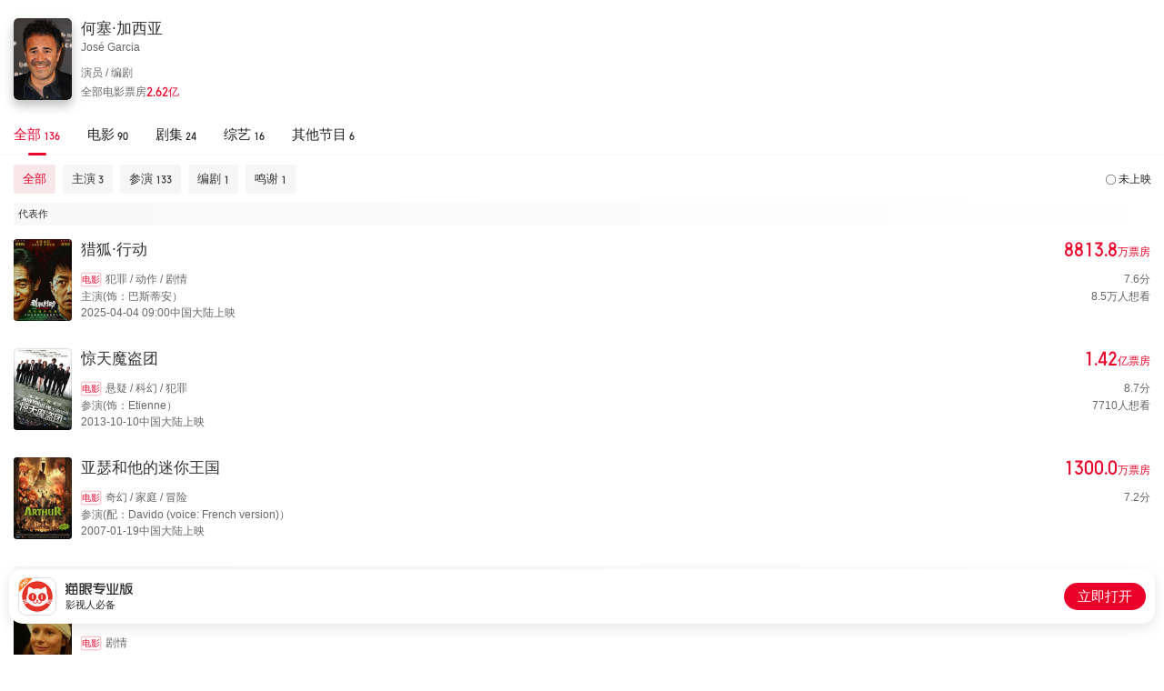

--- FILE ---
content_type: text/html; charset=utf-8
request_url: https://piaofang.maoyan.com/i/celebrity/wrapper?id=28719&wrapperId=-1
body_size: 8267
content:
<!DOCTYPE html><html data-reactroot=""><head><title>个人作品</title><meta name="csrf" content="980d79a15553010a8948331a0109b24afaea0129"/><meta name="deviceId" content="8fa4323a-68db-4341-84fd-49ce8af45843"/><meta name="referrer" content="default"/><link rel="dns-prefetch" href="//ms0.meituan.net"/><link rel="dns-prefetch" href="//obj.pipi.cn"/><link rel="dns-prefetch" href="//s0.meituan.net"/><link rel="dns-prefetch" href="//p0.meituan.net"/><link rel="dns-prefetch" href="//p1.meituan.net"/><meta name="lx:category" content="moviepro"/><meta name="lx:appnm" content="moviepro_i"/><meta name="lx:cid"/><link rel="dns-prefetch" href="//lx1.meituan.net"/><link rel="dns-prefetch" href="//lx2.meituan.net"/><link rel="dns-prefetch" href="//plx.meituan.com"/><meta charSet="utf-8"/><meta name="keywords" content="猫眼票房分析,猫眼电影,电影票房,实时票房,日票房,预售票房,影片票房趋势,受众画像,实时排片,预售排片,上座率,历史票房"/><meta name="description" content="猫眼票房分析，提供准确的每日电影实时票房、排片、上座率查询，为电影从业者提供及时、专业的数据分析服务"/><meta http-equiv="cleartype" content="yes"/><meta http-equiv="X-UA-Compatible" content="IE=edge"/><meta http-equiv="Cache-Control" content="no-cache"/><meta http-equiv="Pragma" content="no-cache"/><meta http-equiv="cache-control" content="no-store"/><meta name="format-detection" content="telephone=no"/><meta name="renderer" content="webkit"/><link rel="icon" type="image/x-icon" href="//obj.pipi.cn/festatic/piaofang/moviepro/favicon.ico"/><meta name="mobile-web-app-capable" content="yes"/><meta name="apple-mobile-web-app-capable" content="yes"/><meta name="apple-mobile-web-app-status-bar-style" content="black"/><meta name="viewport" content="width=device-width, height=device-height, initial-scale=1, maximum-scale=1, user-scalable=no, viewport-fit=cover"/><meta name="theme-color" content="#F1303D"/><script>"use strict";!function(u,d){var t="owl",e="_Owl_",n="Owl",r="start",c="error",p="on"+c,f=u[p],h="addEventListener",l="attachEvent",v="isReady",b="dataSet";u[t]=u[t]||function(){try{u[t].q=u[t].q||[];var e=[].slice.call(arguments);e[0]===r?u[n]&&u[n][r]?u[n][r](e[1]):u[t].q.unshift(e):u[t].q.push(e)}catch(e){}},u[e]=u[e]||{preTasks:[],pageData:[],use:function(e,t){this[v]?u[n][e](t):this.preTasks.push({api:e,data:[t]})},run:function(t){if(!(t=this).runned){t.runned=!0,t[b]=[],u[p]=function(){t[v]||t[b].push({type:"jsError",data:arguments}),f&&f.apply(u,arguments)},u[h]&&u[h]("unhandledrejection",function(e){t[v]||t[b].push({type:"jsError",data:[e]})});var e=function(e){!t[v]&&e&&t[b].push({type:"resError",data:[e]})};u[h]?u[h](c,e,!0):u[l]&&u[l](p,e);var n="MutationObserver",r=u[n]||u["WebKit"+n]||u["Moz"+n],a=u.performance||u.WebKitPerformance,s="disableMutaObserver";if(r&&a&&a.now)try{var i=-1,o=u.navigator.userAgent;-1<o.indexOf("compatible")&&-1<o.indexOf("MSIE")?(new RegExp("MSIE (\d+\.\d+);").test(o),i=parseFloat(RegExp.$1)):-1<o.indexOf("Trident")&&-1<o.indexOf("rv:11.0")&&(i=11),-1!==i&&i<=11?t[s]=!0:(t.observer=new r(function(e){t.pageData.push({mutations:e,startTime:a.now()})})).observe(d,{childList:!0,subtree:!0})}catch(e){}else t[s]=!0}}},u[e].runned||u[e].run()}(window,document);</script><link rel="stylesheet" href="https://s0.pipi.cn/festatic/moviepro/css/celebrityOpusIndex_b9ca3cae.css"/><script>window._KNB_IGNORE_WECHAT=true</script></head><body><div id="app"></div><script>window._KNB_IGNORE_WECHAT=true; window.useKNB=true;</script><script src="//s0.meituan.net/bs/knb/v1.7.1/knb.js"></script><script crossorigin="anonymous" src="//www.dpfile.com/app/owl/static/owl_1.10.1.js"></script><script>window.owl(
              'start',
              {
                 
                 project: 'com.sankuai.movie.fe.ipro',
                 webVersion: '',
                 ajax: {
                   invalid: false,
                   autoBusinessCode: true,
                 },
                 autoCatch: {
                   console: true,
                 },
                 resourceReg: /(.51ping|.dianping|.dpfile|.meituan|.sankuai|.kuxun|.maoyan|.neixin|.mobike|.dper.com|.pipi.cn)/,
                 resource: {
                   enableStatusCheck: true,
                 },
                 error: {
                   formatUnhandledRejection: true,
                   combo: true,
                 },
                 enableLogTrace: true,
            });</script><script src="//s0.pipi.cn/mediaplus/basic_tools_js/0.0.67_tool.js"></script><script type="text/javascript">
          window.MyH5Guard && MyH5Guard.start({ 
            reportToRaptor: true,
            xhrHook: true,
            fetchHook: true,
          });
          </script><script src="https://s0.pipi.cn/mediaplus/basic_tools_js/WuKong_1.0.1.min.js"></script><script type="text/javascript">
          WuKong && WuKong.start({
            env: "prod"
          });
          </script><script src="//lx.meituan.net/lx.js" type="text/javascript" charSet="utf-8" async="" defer=""></script><script type="text/javascript">!(function (win, doc, ns) {
        var cacheFunName = '_MeiTuanALogObject';
        win[cacheFunName] = ns;
        if (!win[ns]) {
          var _LX = function () {
            _LX.q.push(arguments);
            return _LX;
          };
          _LX.q = _LX.q || [];
          _LX.l = +new Date();
          win[ns] = _LX;
        }
      })(window, document, 'LXAnalytics');</script><script src="https://res.wx.qq.com/open/js/jweixin-1.6.0.js"></script><script crossorigin="true" src="https://obj.pipi.cn/festatic/moviepro/react.production.min.js"></script><script crossorigin="true" src="https://obj.pipi.cn/festatic/moviepro/react-dom.production.min.js"></script><script src="https://s0.pipi.cn/festatic/moviepro/js/celebrityOpusIndex_9ba3a131.js"></script><script>
        ;(function(){
          var props = {"data":{"ua":{"isPro":false,"isAnd":false,"isIos":false,"isHarmony":false,"os":"unknown","isAndPro":false,"isIosPro":false,"isHarmonyPro":false,"isWeChat":false,"isMiniprogram":false,"isMobile":false,"isMaoYan":false,"isTuanApp":false,"isSamSung":false,"isDianping":false,"isQQ":false,"isBaiduSmart":false,"isToutiao":false,"isDouyin":false,"isWeibo":false,"isGewara":false,"isUC":false,"isQQBrowser":false,"isSamsung":false,"isHuawei":false,"isOppo":false,"isXiaomi":false,"isVivo":false,"isZhongzhi":false,"appnm":"moviepro_i"},"pageData":{"celebrityBriefLevel":false,"celebrityHeadImage":"https:\u002F\u002Fp0.pipi.cn\u002Fbasicdata\u002F25bfd6d753706d339e7df50b650f8f3481fe6.jpg?imageMogr2\u002Fthumbnail\u002F2500x2500%3E","hasDubbingMovie":true,"hasMore":true,"nameCN":"何塞·加西亚","nameEN":"José Garcia","position":["演员","编剧"],"totalBox":26264924475,"totalBoxDesc":"2.62","totalBoxUnit":"亿","typicalWorkList":[{"box":8813801264,"boxDesc":"8813.8","boxUnit":"万","dayCrown":0,"fromCaptions":false,"hotWork":false,"jumperUrl":"maoyanpro:\u002F\u002Fwww.meituan.com\u002FmovieDetail?movieId=1199124","maoyanId":1199124,"pubStatus":1,"pubTime":1743728400000,"pubTimeDesc":"2025-04-04 09:00中国大陆上映","roleTypeDesc":"主演（饰：巴斯蒂安）","score":7.6,"scoreDesc":"7.6分","wishNum":84992,"wishNumDesc":"8.5","wishNumUnit":"万","workCategoryDesc":"犯罪,动作,剧情","workImgUrl":"https:\u002F\u002Fp0.pipi.cn\u002Fmediaplus\u002Fbigdata_mmdb_mmdbtask\u002F0fa3344e801e328b07d818cf2c43584ee91cd.jpg?imageMogr2\u002Fthumbnail\u002F2500x2500%3E","workName":"猎狐·行动","workType":0,"workTypeDesc":"电影","year":2025},{"box":14275288378,"boxDesc":"1.42","boxUnit":"亿","dayCrown":0,"fromCaptions":false,"hotWork":false,"jumperUrl":"maoyanpro:\u002F\u002Fwww.meituan.com\u002FmovieDetail?movieId=78210","maoyanId":78210,"pubStatus":1,"pubTime":1381334400000,"pubTimeDesc":"2013-10-10中国大陆上映","roleTypeDesc":"参演（饰：Etienne）","score":8.7,"scoreDesc":"8.7分","wishNum":7710,"wishNumDesc":"7710","wishNumUnit":"","workCategoryDesc":"悬疑,科幻,犯罪","workImgUrl":"https:\u002F\u002Fp0.pipi.cn\u002Fmmdb\u002Fd2dad592b125bfc9fdd7c3d2a823707377301.webp?imageMogr2\u002Fthumbnail\u002F2500x2500%3E","workName":"惊天魔盗团","workType":0,"workTypeDesc":"电影","year":2013},{"box":1300000000,"boxDesc":"1300.0","boxUnit":"万","dayCrown":0,"fromCaptions":false,"hotWork":false,"jumperUrl":"maoyanpro:\u002F\u002Fwww.meituan.com\u002FmovieDetail?movieId=559","maoyanId":559,"pubStatus":1,"pubTime":1169136000000,"pubTimeDesc":"2007-01-19中国大陆上映","roleTypeDesc":"参演（配：Davido (voice: French version)）","score":7.2,"scoreDesc":"7.2分","wishNum":25,"workCategoryDesc":"奇幻,家庭,冒险","workImgUrl":"https:\u002F\u002Fp0.pipi.cn\u002Fbasicdata\u002F54ecde2f06dbe1ecd839ddb02c830b80f0bd5.jpg?imageMogr2\u002Fthumbnail\u002F2500x2500%3E","workName":"亚瑟和他的迷你王国","workType":0,"workTypeDesc":"电影","year":2007}],"workList":[{"box":0,"dayCrown":0,"fromCaptions":false,"hotWork":false,"jumperUrl":"maoyanpro:\u002F\u002Fwww.meituan.com\u002FmovieDetail?movieId=1605997","maoyanId":1605997,"pubStatus":0,"pubTime":1773763200000,"pubTimeDesc":"2026-03-18法国上映","roleTypeDesc":"参演","score":0,"wishNum":0,"workCategoryDesc":"剧情","workImgUrl":"https:\u002F\u002Fp0.pipi.cn\u002Fmediaplus\u002Fbigdata_crawler_media\u002F0fa3346eb78ea41fae6b1bf4c2ca0b58aa234.jpg?imageMogr2\u002Fthumbnail\u002F2500x2500%3E","workName":"身不由己的伊莉丝","workType":0,"workTypeDesc":"电影","year":2026},{"box":8813801264,"boxDesc":"8813.8","boxUnit":"万","dayCrown":0,"fromCaptions":false,"hotWork":false,"jumperUrl":"maoyanpro:\u002F\u002Fwww.meituan.com\u002FmovieDetail?movieId=1199124","maoyanId":1199124,"pubStatus":1,"pubTime":1743728400000,"pubTimeDesc":"2025-04-04 09:00中国大陆上映","roleTypeDesc":"主演（饰：巴斯蒂安）","score":7.6,"scoreDesc":"7.6分","wishNum":84992,"wishNumDesc":"8.5","wishNumUnit":"万","workCategoryDesc":"犯罪,动作,剧情","workImgUrl":"https:\u002F\u002Fp0.pipi.cn\u002Fmediaplus\u002Fbigdata_mmdb_mmdbtask\u002F0fa3344e801e328b07d818cf2c43584ee91cd.jpg?imageMogr2\u002Fthumbnail\u002F2500x2500%3E","workName":"猎狐·行动","workType":0,"workTypeDesc":"电影","year":2025},{"box":0,"dayCrown":0,"fromCaptions":false,"hotWork":false,"jumperUrl":"maoyanpro:\u002F\u002Fwww.meituan.com\u002FmovieDetail?movieId=1546762","maoyanId":1546762,"pubStatus":0,"pubTime":1735056000000,"pubTimeDesc":"2024-12-25法国上映","roleTypeDesc":"参演","score":0,"wishNum":1,"workCategoryDesc":"喜剧","workImgUrl":"https:\u002F\u002Fp0.pipi.cn\u002Fmediaplus\u002Fbigdata_mmdb_mmdbtask\u002F0fa33452e32e3225cb82bfb9e42a476293466.png?imageMogr2\u002Fthumbnail\u002F2500x2500%3E","workName":"Joli joli","workType":0,"workTypeDesc":"电影","year":2024},{"box":0,"dayCrown":0,"fromCaptions":false,"hotWork":false,"jumperUrl":"maoyanpro:\u002F\u002Fwww.meituan.com\u002FmovieDetail?movieId=1534916","maoyanId":1534916,"pubStatus":0,"pubTime":1732032000000,"pubTimeDesc":"2024-11-20法国上映","roleTypeDesc":"参演","score":0,"wishNum":0,"workCategoryDesc":"剧情,喜剧","workImgUrl":"https:\u002F\u002Fp0.pipi.cn\u002Fbasicdata\u002F54ecde5106d7e18077ecd8e53e2922ea0edc0.jpg?imageMogr2\u002Fthumbnail\u002F2500x2500%3E","workName":"有派头","workType":0,"workTypeDesc":"电影","year":2024},{"box":0,"dayCrown":0,"fromCaptions":false,"hotWork":false,"jumperUrl":"maoyanpro:\u002F\u002Fwww.meituan.com\u002FmovieDetail?movieId=1535178","maoyanId":1535178,"pubStatus":0,"pubTime":1730822400000,"pubTimeDesc":"2024-11-06法国上映","roleTypeDesc":"参演","score":0,"wishNum":0,"workCategoryDesc":"喜剧,爱情","workImgUrl":"https:\u002F\u002Fp0.pipi.cn\u002Fbasicdata\u002F54ecde5151b51b06d6ddd247c4266b5757820.jpg?imageMogr2\u002Fthumbnail\u002F2500x2500%3E","workName":"À toute allure","workType":0,"workTypeDesc":"电影","year":2024},{"box":0,"dayCrown":0,"fromCaptions":false,"hotWork":false,"jumperUrl":"maoyanpro:\u002F\u002Fwww.meituan.com\u002FmovieDetail?movieId=1454183","maoyanId":1454183,"pubStatus":0,"pubTime":1716307200000,"pubTimeDesc":"2024-05-22戛纳电影节上映","roleTypeDesc":"参演","score":0,"wishNum":2,"workCategoryDesc":"动画","workImgUrl":"https:\u002F\u002Fp0.pipi.cn\u002Fbasicdata\u002F54ecde2f06dbe18077339e370a7330fe44544.jpg?imageMogr2\u002Fthumbnail\u002F2500x2500%3E","workName":"神秘森林中的安吉洛","workType":0,"workTypeDesc":"电影","year":2024},{"box":0,"dayCrown":0,"fromCaptions":false,"hotWork":false,"jumperUrl":"maoyanpro:\u002F\u002Fwww.meituan.com\u002FmovieDetail?movieId=1515215","maoyanId":1515215,"pubStatus":0,"pubTime":1712678400000,"pubTimeDesc":"2024-04-10法国上映","roleTypeDesc":"参演","score":0,"wishNum":0,"workCategoryDesc":"喜剧","workImgUrl":"https:\u002F\u002Fp0.pipi.cn\u002Fbasicdata\u002F54ecde2f06dbe1be12ecd85821d7d50a6d571.jpg?imageMogr2\u002Fthumbnail\u002F2500x2500%3E","workName":"见见勒罗伊夫妇","workType":0,"workTypeDesc":"电影","year":2024},{"box":0,"dayCrown":0,"fromCaptions":false,"hotWork":false,"jumperUrl":"maoyanpro:\u002F\u002Fwww.meituan.com\u002FmovieDetail?movieId=1492426","maoyanId":1492426,"pubStatus":0,"pubTime":1698163200000,"pubTimeDesc":"2023-10-25法国上映","roleTypeDesc":"参演","score":0,"wishNum":20,"workCategoryDesc":"喜剧","workImgUrl":"https:\u002F\u002Fp0.pipi.cn\u002Fmmdb\u002Ffb73869251b923b5357df5c138a2342a9eaee.jpg?imageMogr2\u002Fthumbnail\u002F2500x2500%3E","workName":"三日玩命作","workType":0,"workTypeDesc":"电影","year":2023},{"box":0,"dayCrown":0,"fromCaptions":false,"hotWork":false,"jumperUrl":"maoyanpro:\u002F\u002Fwww.meituan.com\u002FmovieDetail?movieId=1506640","maoyanId":1506640,"pubStatus":0,"pubTime":1689264000000,"pubTimeDesc":"2023-07-14西班牙上映","roleTypeDesc":"参演","score":6.9,"scoreDesc":"6.9分","wishNum":0,"workCategoryDesc":"剧情,喜剧,爱情","workImgUrl":"https:\u002F\u002Fp0.pipi.cn\u002Fbasicdata\u002F54ecde9251bbe171f72c955a8e33597995779.jpg?imageMogr2\u002Fthumbnail\u002F2500x2500%3E","workName":"等待达利","workType":0,"workTypeDesc":"电影","year":2023},{"box":0,"dayCrown":0,"fromCaptions":false,"hotWork":false,"jumperUrl":"maoyanpro:\u002F\u002Fwww.meituan.com\u002FmovieDetail?movieId=1331228","maoyanId":1331228,"pubStatus":0,"pubTime":1675180800000,"pubTimeDesc":"2023-02-01法国上映","roleTypeDesc":"参演（饰：Biopix）","score":5,"scoreDesc":"5.0分","wishNum":60,"wishNumDesc":"60","wishNumUnit":"","workCategoryDesc":"喜剧,家庭,冒险","workImgUrl":"https:\u002F\u002Fp0.pipi.cn\u002Fmmdb\u002F25bfd62f3387e102ff9ab47f1195f48b50007.jpg?imageMogr2\u002Fthumbnail\u002F2500x2500%3E","workName":"高卢英雄：中国大战罗马帝国","workType":0,"workTypeDesc":"电影","year":2023},{"box":0,"dayCrown":0,"fromCaptions":false,"hotWork":false,"jumperUrl":"maoyanpro:\u002F\u002Fwww.meituan.com\u002FmovieDetail?movieId=1454164","maoyanId":1454164,"pubStatus":0,"pubTime":1663084800000,"pubTimeDesc":"2022-09-14法国上映","roleTypeDesc":"参演","score":0,"wishNum":0,"workCategoryDesc":"喜剧,犯罪","workImgUrl":"https:\u002F\u002Fp0.pipi.cn\u002Fmmdb\u002F25bfd6dd0fa9233ba35bf153bf455ab4abf9e.png?imageMogr2\u002Fthumbnail\u002F2500x2500%3E","workName":"Canailles","workType":0,"workTypeDesc":"电影","year":2022},{"box":0,"dayCrown":0,"fromCaptions":false,"hotWork":false,"jumperUrl":"maoyanpro:\u002F\u002Fwww.meituan.com\u002FtvShow?seriesId=1447365","maoyanId":1447365,"pubStatus":0,"pubTime":1633708800000,"pubTimeDesc":"2021-10-09法国开播","roleTypeDesc":"参演","score":0,"wishNum":0,"workCategoryDesc":"剧情,惊悚","workImgUrl":"https:\u002F\u002Fp0.pipi.cn\u002Fbasicdata\u002F54ecde2fe7a8d387a9030ca4c8646f4a11b4f.jpg?imageMogr2\u002Fthumbnail\u002F2500x2500%3E","workName":"Totems","workType":1,"workTypeDesc":"电视剧","year":2021},{"box":0,"dayCrown":0,"fromCaptions":false,"hotWork":false,"jumperUrl":"maoyanpro:\u002F\u002Fwww.meituan.com\u002FtvShow?seriesId=1297369","maoyanId":1297369,"pubStatus":0,"pubTime":1602777600000,"pubTimeDesc":"2020-10-16法国开播","roleTypeDesc":"参演","score":7.6,"scoreDesc":"7.6分","wishNum":0,"workCategoryDesc":"喜剧","workImgUrl":"https:\u002F\u002Fp0.pipi.cn\u002Fbasicdata\u002F54ecde2fb120e10faf7e12526f54631aafc94.jpg?imageMogr2\u002Fthumbnail\u002F2500x2500%3E","workName":"百分之十 第四季","workType":1,"workTypeDesc":"电视剧","year":2020},{"box":0,"dayCrown":0,"fromCaptions":false,"hotWork":false,"jumperUrl":"maoyanpro:\u002F\u002Fwww.meituan.com\u002FmovieDetail?movieId=1305395","maoyanId":1305395,"pubStatus":0,"pubTime":1597680000000,"pubTimeDesc":"2020-08-18法国上映","roleTypeDesc":"参演（饰：老鼠 \u002F The Rat）","score":5.8,"scoreDesc":"5.8分","wishNum":45,"workCategoryDesc":"喜剧,动作,犯罪","workImgUrl":"https:\u002F\u002Fp0.pipi.cn\u002Fbasicdata\u002F54ecde2fe7a8d321f07df593048040e52f370.jpg?imageMogr2\u002Fthumbnail\u002F2500x2500%3E","workName":"余生三十天","workType":0,"workTypeDesc":"电影","year":2020},{"box":0,"dayCrown":0,"fromCaptions":false,"hotWork":false,"jumperUrl":"maoyanpro:\u002F\u002Fwww.meituan.com\u002FtvShow?seriesId=1366508","maoyanId":1366508,"pubStatus":0,"pubTime":1595952000000,"pubTimeDesc":"2020-07-29墨西哥开播","roleTypeDesc":"参演（饰：Manager Venezuela）","score":0,"wishNum":0,"workCategoryDesc":"剧情","workImgUrl":"https:\u002F\u002Fp0.pipi.cn\u002Fmmdb\u002Fd2dad5927a302f2c9539ddb5cb64db4f312a8.jpg?imageMogr2\u002Fthumbnail\u002F2500x2500%3E","workName":"Subete a mi Moto","workType":1,"workTypeDesc":"电视剧","year":2020},{"box":0,"dayCrown":0,"fromCaptions":false,"hotWork":false,"jumperUrl":"maoyanpro:\u002F\u002Fwww.meituan.com\u002FtvShow?seriesId=1384571","maoyanId":1384571,"pubStatus":0,"pubTime":1593100800000,"pubTimeDesc":"2020-06-26法国开播","roleTypeDesc":"参演（饰：Self）","score":0,"wishNum":0,"workCategoryDesc":"喜剧","workImgUrl":"https:\u002F\u002Fp0.pipi.cn\u002Fbasicdata\u002F54ecde2fe7a8d3be1221f0a090d58be31d1d8.jpg?imageMogr2\u002Fthumbnail\u002F2500x2500%3E","workName":"True Story Avec Season 1","workType":1,"workTypeDesc":"电视剧","year":2020},{"box":0,"dayCrown":0,"fromCaptions":false,"hotWork":false,"jumperUrl":"maoyanpro:\u002F\u002Fwww.meituan.com\u002FtvShow?seriesId=1436853","maoyanId":1436853,"pubStatus":0,"pubTime":1587830400000,"pubTimeDesc":"2020-04-26法国开播","roleTypeDesc":"参演（饰：Self）","score":0,"wishNum":1,"workCategoryDesc":"脱口秀","workImgUrl":"https:\u002F\u002Fp0.pipi.cn\u002Fmmdb\u002Fd2dad5927a3f2a9ab4ecd864227c3a78c99e5.jpg?imageMogr2\u002Fthumbnail\u002F2500x2500%3E","workName":"On est en direct","workType":1,"workTypeDesc":"电视剧","year":2020},{"box":0,"dayCrown":0,"fromCaptions":false,"hotWork":false,"jumperUrl":"maoyanpro:\u002F\u002Fwww.meituan.com\u002FmovieDetail?movieId=1468276","maoyanId":1468276,"pubStatus":0,"pubTime":1578326400000,"pubTimeDesc":"2020-01-07法国上映","roleTypeDesc":"参演（饰：Self）","score":0,"wishNum":0,"workCategoryDesc":"剧情","workImgUrl":"https:\u002F\u002Fp0.pipi.cn\u002Fbasicdata\u002F54ecde2f06dbe15bf18ea38b55e3f436f71df.jpg?imageMogr2\u002Fthumbnail\u002F2500x2500%3E","workName":"In the Bottle","workType":0,"workTypeDesc":"电影","year":2020},{"box":0,"dayCrown":0,"fromCaptions":false,"hotWork":false,"jumperUrl":"maoyanpro:\u002F\u002Fwww.meituan.com\u002FmovieDetail?movieId=1218735","maoyanId":1218735,"pubStatus":0,"pubTime":1554912000000,"pubTimeDesc":"2019-04-11法国上映","roleTypeDesc":"参演","score":6.9,"scoreDesc":"6.9分","wishNum":2,"workCategoryDesc":"剧情,喜剧","workImgUrl":"https:\u002F\u002Fp0.pipi.cn\u002Fmmdb\u002Fd2dad5925372ff7e1202ff58e27ca80a40a57.jpg?imageMogr2\u002Fthumbnail\u002F2500x2500%3E","workName":"我们终将在一起","workType":0,"workTypeDesc":"电影","year":2019},{"box":0,"dayCrown":0,"fromCaptions":false,"hotWork":false,"jumperUrl":"maoyanpro:\u002F\u002Fwww.meituan.com\u002FmovieDetail?movieId=1254671","maoyanId":1254671,"pubStatus":0,"pubTime":1548777600000,"pubTimeDesc":"2019-01-30法国上映","roleTypeDesc":"参演（饰：Daniele Lewkowicz）","score":0,"wishNum":0,"workCategoryDesc":"喜剧","workImgUrl":"https:\u002F\u002Fp0.pipi.cn\u002Fbasicdata\u002F54ecde2fe7a8d37a3507ac1f0f381796fd0dd.jpg?imageMogr2\u002Fthumbnail\u002F2500x2500%3E","workName":"因为女孩","workType":0,"workTypeDesc":"电影","year":2019}],"workTypeList":[{"name":"全部","num":136,"roleTypeList":[{"box":26264924475,"boxDesc":"2.62","boxUnit":"亿","name":"全部","num":136,"roleValue":-1,"sort":-1,"type":"全部"},{"box":10259630097,"boxDesc":"1.02","boxUnit":"亿","name":"主演","num":3,"roleValue":1,"sort":2,"type":"主演"},{"box":16005294378,"boxDesc":"1.60","boxUnit":"亿","name":"参演","num":133,"roleValue":1000,"sort":3,"type":"参演"},{"box":0,"boxDesc":"","boxUnit":"","name":"编剧","num":1,"roleValue":4,"sort":6,"type":"编剧"},{"box":0,"boxDesc":"","boxUnit":"","name":"鸣谢","num":1,"roleValue":26,"sort":396,"type":"鸣谢"}],"type":-1},{"name":"电影","num":90,"roleTypeList":[{"box":26264924475,"boxDesc":"2.62","boxUnit":"亿","name":"全部","num":90,"roleValue":-1,"sort":-1,"type":"全部"},{"box":10259630097,"boxDesc":"1.02","boxUnit":"亿","name":"主演","num":3,"roleValue":1,"sort":2,"type":"主演"},{"box":16005294378,"boxDesc":"1.60","boxUnit":"亿","name":"参演","num":87,"roleValue":1000,"sort":3,"type":"参演"},{"box":0,"boxDesc":"","boxUnit":"","name":"编剧","num":1,"roleValue":4,"sort":6,"type":"编剧"},{"box":0,"boxDesc":"","boxUnit":"","name":"鸣谢","num":1,"roleValue":26,"sort":396,"type":"鸣谢"}],"type":0},{"name":"剧集","num":24,"roleTypeList":[{"box":0,"boxDesc":"","boxUnit":"","name":"全部","num":24,"roleValue":-1,"sort":-1,"type":"全部"},{"box":0,"boxDesc":"","boxUnit":"","name":"参演","num":24,"roleValue":1000,"sort":3,"type":"参演"}],"type":1},{"name":"综艺","num":16,"roleTypeList":[],"type":2},{"name":"其他节目","num":6,"roleTypeList":[{"box":0,"boxDesc":"","boxUnit":"","name":"全部","num":6,"roleValue":-1,"sort":-1,"type":"全部"},{"box":0,"boxDesc":"","boxUnit":"","name":"参演","num":6,"roleValue":1000,"sort":3,"type":"参演"}],"type":5}],"workYearDistribute":[{"num":1,"year":2026},{"num":1,"year":2025},{"num":5,"year":2024},{"num":3,"year":2023},{"num":1,"year":2022},{"num":1,"year":2021},{"num":6,"year":2020},{"num":3,"year":2019},{"num":2,"year":2018},{"num":2,"year":2017},{"num":5,"year":2016},{"num":1,"year":2015},{"num":4,"year":2013},{"num":3,"year":2012},{"num":1,"year":2011},{"num":4,"year":2010},{"num":2,"year":2009},{"num":2,"year":2008},{"num":6,"year":2007},{"num":7,"year":2006},{"num":6,"year":2005},{"num":6,"year":2004},{"num":5,"year":2003},{"num":5,"year":2002},{"num":9,"year":2001},{"num":6,"year":2000},{"num":4,"year":1999},{"num":11,"year":1998},{"num":4,"year":1997},{"num":4,"year":1996},{"num":3,"year":1995},{"num":2,"year":1994},{"num":1,"year":1993},{"num":1,"year":1989},{"num":1,"year":1987},{"num":1,"year":1986},{"num":1,"year":1976},{"num":6,"year":-1}],"defaultOneType":-1,"defaultTwoType":"全部","roleTypeList":[{"box":26264924475,"boxDesc":"2.62","boxUnit":"亿","name":"全部","num":136,"roleValue":-1,"sort":-1,"type":"全部"},{"box":10259630097,"boxDesc":"1.02","boxUnit":"亿","name":"主演","num":3,"roleValue":1,"sort":2,"type":"主演"},{"box":16005294378,"boxDesc":"1.60","boxUnit":"亿","name":"参演","num":133,"roleValue":1000,"sort":3,"type":"参演"},{"box":0,"boxDesc":"","boxUnit":"","name":"编剧","num":1,"roleValue":4,"sort":6,"type":"编剧"},{"box":0,"boxDesc":"","boxUnit":"","name":"鸣谢","num":1,"roleValue":26,"sort":396,"type":"鸣谢"}],"celebrityId":"28719","paging":{"limit":20,"offset":0},"list":[{"year":2026,"num":1,"list":[{"box":0,"dayCrown":0,"fromCaptions":false,"hotWork":false,"jumperUrl":"maoyanpro:\u002F\u002Fwww.meituan.com\u002FmovieDetail?movieId=1605997","maoyanId":1605997,"pubStatus":0,"pubTime":1773763200000,"pubTimeDesc":"2026-03-18法国上映","roleTypeDesc":"参演","score":0,"wishNum":0,"workCategoryDesc":"剧情","workImgUrl":"https:\u002F\u002Fp0.pipi.cn\u002Fmediaplus\u002Fbigdata_crawler_media\u002F0fa3346eb78ea41fae6b1bf4c2ca0b58aa234.jpg?imageMogr2\u002Fthumbnail\u002F2500x2500%3E","workName":"身不由己的伊莉丝","workType":0,"workTypeDesc":"电影","year":2026}]},{"year":2025,"num":1,"list":[{"box":8813801264,"boxDesc":"8813.8","boxUnit":"万","dayCrown":0,"fromCaptions":false,"hotWork":false,"jumperUrl":"maoyanpro:\u002F\u002Fwww.meituan.com\u002FmovieDetail?movieId=1199124","maoyanId":1199124,"pubStatus":1,"pubTime":1743728400000,"pubTimeDesc":"2025-04-04 09:00中国大陆上映","roleTypeDesc":"主演（饰：巴斯蒂安）","score":7.6,"scoreDesc":"7.6分","wishNum":84992,"wishNumDesc":"8.5","wishNumUnit":"万","workCategoryDesc":"犯罪,动作,剧情","workImgUrl":"https:\u002F\u002Fp0.pipi.cn\u002Fmediaplus\u002Fbigdata_mmdb_mmdbtask\u002F0fa3344e801e328b07d818cf2c43584ee91cd.jpg?imageMogr2\u002Fthumbnail\u002F2500x2500%3E","workName":"猎狐·行动","workType":0,"workTypeDesc":"电影","year":2025}]},{"year":2024,"num":5,"list":[{"box":0,"dayCrown":0,"fromCaptions":false,"hotWork":false,"jumperUrl":"maoyanpro:\u002F\u002Fwww.meituan.com\u002FmovieDetail?movieId=1546762","maoyanId":1546762,"pubStatus":0,"pubTime":1735056000000,"pubTimeDesc":"2024-12-25法国上映","roleTypeDesc":"参演","score":0,"wishNum":1,"workCategoryDesc":"喜剧","workImgUrl":"https:\u002F\u002Fp0.pipi.cn\u002Fmediaplus\u002Fbigdata_mmdb_mmdbtask\u002F0fa33452e32e3225cb82bfb9e42a476293466.png?imageMogr2\u002Fthumbnail\u002F2500x2500%3E","workName":"Joli joli","workType":0,"workTypeDesc":"电影","year":2024},{"box":0,"dayCrown":0,"fromCaptions":false,"hotWork":false,"jumperUrl":"maoyanpro:\u002F\u002Fwww.meituan.com\u002FmovieDetail?movieId=1534916","maoyanId":1534916,"pubStatus":0,"pubTime":1732032000000,"pubTimeDesc":"2024-11-20法国上映","roleTypeDesc":"参演","score":0,"wishNum":0,"workCategoryDesc":"剧情,喜剧","workImgUrl":"https:\u002F\u002Fp0.pipi.cn\u002Fbasicdata\u002F54ecde5106d7e18077ecd8e53e2922ea0edc0.jpg?imageMogr2\u002Fthumbnail\u002F2500x2500%3E","workName":"有派头","workType":0,"workTypeDesc":"电影","year":2024},{"box":0,"dayCrown":0,"fromCaptions":false,"hotWork":false,"jumperUrl":"maoyanpro:\u002F\u002Fwww.meituan.com\u002FmovieDetail?movieId=1535178","maoyanId":1535178,"pubStatus":0,"pubTime":1730822400000,"pubTimeDesc":"2024-11-06法国上映","roleTypeDesc":"参演","score":0,"wishNum":0,"workCategoryDesc":"喜剧,爱情","workImgUrl":"https:\u002F\u002Fp0.pipi.cn\u002Fbasicdata\u002F54ecde5151b51b06d6ddd247c4266b5757820.jpg?imageMogr2\u002Fthumbnail\u002F2500x2500%3E","workName":"À toute allure","workType":0,"workTypeDesc":"电影","year":2024},{"box":0,"dayCrown":0,"fromCaptions":false,"hotWork":false,"jumperUrl":"maoyanpro:\u002F\u002Fwww.meituan.com\u002FmovieDetail?movieId=1454183","maoyanId":1454183,"pubStatus":0,"pubTime":1716307200000,"pubTimeDesc":"2024-05-22戛纳电影节上映","roleTypeDesc":"参演","score":0,"wishNum":2,"workCategoryDesc":"动画","workImgUrl":"https:\u002F\u002Fp0.pipi.cn\u002Fbasicdata\u002F54ecde2f06dbe18077339e370a7330fe44544.jpg?imageMogr2\u002Fthumbnail\u002F2500x2500%3E","workName":"神秘森林中的安吉洛","workType":0,"workTypeDesc":"电影","year":2024},{"box":0,"dayCrown":0,"fromCaptions":false,"hotWork":false,"jumperUrl":"maoyanpro:\u002F\u002Fwww.meituan.com\u002FmovieDetail?movieId=1515215","maoyanId":1515215,"pubStatus":0,"pubTime":1712678400000,"pubTimeDesc":"2024-04-10法国上映","roleTypeDesc":"参演","score":0,"wishNum":0,"workCategoryDesc":"喜剧","workImgUrl":"https:\u002F\u002Fp0.pipi.cn\u002Fbasicdata\u002F54ecde2f06dbe1be12ecd85821d7d50a6d571.jpg?imageMogr2\u002Fthumbnail\u002F2500x2500%3E","workName":"见见勒罗伊夫妇","workType":0,"workTypeDesc":"电影","year":2024}]},{"year":2023,"num":3,"list":[{"box":0,"dayCrown":0,"fromCaptions":false,"hotWork":false,"jumperUrl":"maoyanpro:\u002F\u002Fwww.meituan.com\u002FmovieDetail?movieId=1492426","maoyanId":1492426,"pubStatus":0,"pubTime":1698163200000,"pubTimeDesc":"2023-10-25法国上映","roleTypeDesc":"参演","score":0,"wishNum":20,"workCategoryDesc":"喜剧","workImgUrl":"https:\u002F\u002Fp0.pipi.cn\u002Fmmdb\u002Ffb73869251b923b5357df5c138a2342a9eaee.jpg?imageMogr2\u002Fthumbnail\u002F2500x2500%3E","workName":"三日玩命作","workType":0,"workTypeDesc":"电影","year":2023},{"box":0,"dayCrown":0,"fromCaptions":false,"hotWork":false,"jumperUrl":"maoyanpro:\u002F\u002Fwww.meituan.com\u002FmovieDetail?movieId=1506640","maoyanId":1506640,"pubStatus":0,"pubTime":1689264000000,"pubTimeDesc":"2023-07-14西班牙上映","roleTypeDesc":"参演","score":6.9,"scoreDesc":"6.9分","wishNum":0,"workCategoryDesc":"剧情,喜剧,爱情","workImgUrl":"https:\u002F\u002Fp0.pipi.cn\u002Fbasicdata\u002F54ecde9251bbe171f72c955a8e33597995779.jpg?imageMogr2\u002Fthumbnail\u002F2500x2500%3E","workName":"等待达利","workType":0,"workTypeDesc":"电影","year":2023},{"box":0,"dayCrown":0,"fromCaptions":false,"hotWork":false,"jumperUrl":"maoyanpro:\u002F\u002Fwww.meituan.com\u002FmovieDetail?movieId=1331228","maoyanId":1331228,"pubStatus":0,"pubTime":1675180800000,"pubTimeDesc":"2023-02-01法国上映","roleTypeDesc":"参演（饰：Biopix）","score":5,"scoreDesc":"5.0分","wishNum":60,"wishNumDesc":"60","wishNumUnit":"","workCategoryDesc":"喜剧,家庭,冒险","workImgUrl":"https:\u002F\u002Fp0.pipi.cn\u002Fmmdb\u002F25bfd62f3387e102ff9ab47f1195f48b50007.jpg?imageMogr2\u002Fthumbnail\u002F2500x2500%3E","workName":"高卢英雄：中国大战罗马帝国","workType":0,"workTypeDesc":"电影","year":2023}]},{"year":2022,"num":1,"list":[{"box":0,"dayCrown":0,"fromCaptions":false,"hotWork":false,"jumperUrl":"maoyanpro:\u002F\u002Fwww.meituan.com\u002FmovieDetail?movieId=1454164","maoyanId":1454164,"pubStatus":0,"pubTime":1663084800000,"pubTimeDesc":"2022-09-14法国上映","roleTypeDesc":"参演","score":0,"wishNum":0,"workCategoryDesc":"喜剧,犯罪","workImgUrl":"https:\u002F\u002Fp0.pipi.cn\u002Fmmdb\u002F25bfd6dd0fa9233ba35bf153bf455ab4abf9e.png?imageMogr2\u002Fthumbnail\u002F2500x2500%3E","workName":"Canailles","workType":0,"workTypeDesc":"电影","year":2022}]},{"year":2021,"num":1,"list":[{"box":0,"dayCrown":0,"fromCaptions":false,"hotWork":false,"jumperUrl":"maoyanpro:\u002F\u002Fwww.meituan.com\u002FtvShow?seriesId=1447365","maoyanId":1447365,"pubStatus":0,"pubTime":1633708800000,"pubTimeDesc":"2021-10-09法国开播","roleTypeDesc":"参演","score":0,"wishNum":0,"workCategoryDesc":"剧情,惊悚","workImgUrl":"https:\u002F\u002Fp0.pipi.cn\u002Fbasicdata\u002F54ecde2fe7a8d387a9030ca4c8646f4a11b4f.jpg?imageMogr2\u002Fthumbnail\u002F2500x2500%3E","workName":"Totems","workType":1,"workTypeDesc":"电视剧","year":2021}]},{"year":2020,"num":6,"list":[{"box":0,"dayCrown":0,"fromCaptions":false,"hotWork":false,"jumperUrl":"maoyanpro:\u002F\u002Fwww.meituan.com\u002FtvShow?seriesId=1297369","maoyanId":1297369,"pubStatus":0,"pubTime":1602777600000,"pubTimeDesc":"2020-10-16法国开播","roleTypeDesc":"参演","score":7.6,"scoreDesc":"7.6分","wishNum":0,"workCategoryDesc":"喜剧","workImgUrl":"https:\u002F\u002Fp0.pipi.cn\u002Fbasicdata\u002F54ecde2fb120e10faf7e12526f54631aafc94.jpg?imageMogr2\u002Fthumbnail\u002F2500x2500%3E","workName":"百分之十 第四季","workType":1,"workTypeDesc":"电视剧","year":2020},{"box":0,"dayCrown":0,"fromCaptions":false,"hotWork":false,"jumperUrl":"maoyanpro:\u002F\u002Fwww.meituan.com\u002FmovieDetail?movieId=1305395","maoyanId":1305395,"pubStatus":0,"pubTime":1597680000000,"pubTimeDesc":"2020-08-18法国上映","roleTypeDesc":"参演（饰：老鼠 \u002F The Rat）","score":5.8,"scoreDesc":"5.8分","wishNum":45,"workCategoryDesc":"喜剧,动作,犯罪","workImgUrl":"https:\u002F\u002Fp0.pipi.cn\u002Fbasicdata\u002F54ecde2fe7a8d321f07df593048040e52f370.jpg?imageMogr2\u002Fthumbnail\u002F2500x2500%3E","workName":"余生三十天","workType":0,"workTypeDesc":"电影","year":2020},{"box":0,"dayCrown":0,"fromCaptions":false,"hotWork":false,"jumperUrl":"maoyanpro:\u002F\u002Fwww.meituan.com\u002FtvShow?seriesId=1366508","maoyanId":1366508,"pubStatus":0,"pubTime":1595952000000,"pubTimeDesc":"2020-07-29墨西哥开播","roleTypeDesc":"参演（饰：Manager Venezuela）","score":0,"wishNum":0,"workCategoryDesc":"剧情","workImgUrl":"https:\u002F\u002Fp0.pipi.cn\u002Fmmdb\u002Fd2dad5927a302f2c9539ddb5cb64db4f312a8.jpg?imageMogr2\u002Fthumbnail\u002F2500x2500%3E","workName":"Subete a mi Moto","workType":1,"workTypeDesc":"电视剧","year":2020},{"box":0,"dayCrown":0,"fromCaptions":false,"hotWork":false,"jumperUrl":"maoyanpro:\u002F\u002Fwww.meituan.com\u002FtvShow?seriesId=1384571","maoyanId":1384571,"pubStatus":0,"pubTime":1593100800000,"pubTimeDesc":"2020-06-26法国开播","roleTypeDesc":"参演（饰：Self）","score":0,"wishNum":0,"workCategoryDesc":"喜剧","workImgUrl":"https:\u002F\u002Fp0.pipi.cn\u002Fbasicdata\u002F54ecde2fe7a8d3be1221f0a090d58be31d1d8.jpg?imageMogr2\u002Fthumbnail\u002F2500x2500%3E","workName":"True Story Avec Season 1","workType":1,"workTypeDesc":"电视剧","year":2020},{"box":0,"dayCrown":0,"fromCaptions":false,"hotWork":false,"jumperUrl":"maoyanpro:\u002F\u002Fwww.meituan.com\u002FtvShow?seriesId=1436853","maoyanId":1436853,"pubStatus":0,"pubTime":1587830400000,"pubTimeDesc":"2020-04-26法国开播","roleTypeDesc":"参演（饰：Self）","score":0,"wishNum":1,"workCategoryDesc":"脱口秀","workImgUrl":"https:\u002F\u002Fp0.pipi.cn\u002Fmmdb\u002Fd2dad5927a3f2a9ab4ecd864227c3a78c99e5.jpg?imageMogr2\u002Fthumbnail\u002F2500x2500%3E","workName":"On est en direct","workType":1,"workTypeDesc":"电视剧","year":2020},{"box":0,"dayCrown":0,"fromCaptions":false,"hotWork":false,"jumperUrl":"maoyanpro:\u002F\u002Fwww.meituan.com\u002FmovieDetail?movieId=1468276","maoyanId":1468276,"pubStatus":0,"pubTime":1578326400000,"pubTimeDesc":"2020-01-07法国上映","roleTypeDesc":"参演（饰：Self）","score":0,"wishNum":0,"workCategoryDesc":"剧情","workImgUrl":"https:\u002F\u002Fp0.pipi.cn\u002Fbasicdata\u002F54ecde2f06dbe15bf18ea38b55e3f436f71df.jpg?imageMogr2\u002Fthumbnail\u002F2500x2500%3E","workName":"In the Bottle","workType":0,"workTypeDesc":"电影","year":2020}]},{"year":2019,"num":3,"list":[{"box":0,"dayCrown":0,"fromCaptions":false,"hotWork":false,"jumperUrl":"maoyanpro:\u002F\u002Fwww.meituan.com\u002FmovieDetail?movieId=1218735","maoyanId":1218735,"pubStatus":0,"pubTime":1554912000000,"pubTimeDesc":"2019-04-11法国上映","roleTypeDesc":"参演","score":6.9,"scoreDesc":"6.9分","wishNum":2,"workCategoryDesc":"剧情,喜剧","workImgUrl":"https:\u002F\u002Fp0.pipi.cn\u002Fmmdb\u002Fd2dad5925372ff7e1202ff58e27ca80a40a57.jpg?imageMogr2\u002Fthumbnail\u002F2500x2500%3E","workName":"我们终将在一起","workType":0,"workTypeDesc":"电影","year":2019},{"box":0,"dayCrown":0,"fromCaptions":false,"hotWork":false,"jumperUrl":"maoyanpro:\u002F\u002Fwww.meituan.com\u002FmovieDetail?movieId=1254671","maoyanId":1254671,"pubStatus":0,"pubTime":1548777600000,"pubTimeDesc":"2019-01-30法国上映","roleTypeDesc":"参演（饰：Daniele Lewkowicz）","score":0,"wishNum":0,"workCategoryDesc":"喜剧","workImgUrl":"https:\u002F\u002Fp0.pipi.cn\u002Fbasicdata\u002F54ecde2fe7a8d37a3507ac1f0f381796fd0dd.jpg?imageMogr2\u002Fthumbnail\u002F2500x2500%3E","workName":"因为女孩","workType":0,"workTypeDesc":"电影","year":2019}]}],"boxInfoDesc":"","otherBarShow":false,"hotWork":false,"workType":null,"roleValue":null,"channelId":undefined}},"useWxSdk":true,"title":"个人作品","isPro":false,"isIos":false,"isAnd":false,"isHarmony":false,"os":"unknown"};
          var App = window['celebrityOpusIndex'].default;
          var app = document.getElementById('app');
          var React = window.React;
          var ReactDOM = window.ReactDOM;
          var node = React.createElement(App, props);
          ReactDOM.hydrate(node, app);
        })();
      </script><script type="text/javascript">
          function parseUrl() {
            var params = {}
            var query = location.search && location.search.replace("?", '');
            var queryArr = query && query.split("&") || [];
            for (var i = 0; i < queryArr.length; i++) {
              var curParma = queryArr[i].split("=");
              params[curParma[0]] = curParma[1];
            }
            return params;
          }
          function setValue(obj, path, value) {
            obj = obj || {};
            var a = path.split('.');
            var o = obj;
            for (var i = 0; i < a.length - 1; i++) {
              var n = a[i];
              if (n in o) {
                o = o[n];
              } else {
                o[n] = {};
                o = o[n];
              }
            }
            o[a[a.length - 1]] = value;
          };

          // 初始化灵犀sdk
          function lxSDK() {
            LXAnalytics('config','alwaysSendReferrer', true);

            // 设置应用上报通道名称与uid
            var uid = undefined;
            if (uid) {
              LXAnalytics('set', 'uid', uid);
            }
            var os = window.navigator.userAgent.match(/Macintosh|iPod|iPhone|iPad|Android|Windows Phone|Windows/i);
            os = (os && os[0]) || 'other';
            LXAnalytics('set', 'os', os);

            var pathParmas = parseUrl();

            // 发送点击上报
            window.sendClickLog = function(event, bid, lab) {
              if (!bid) {
                var e = event || window.event;
                var target = e.target || e.srcElement;
                bid = getAttrNode(target, 'data-bid');
                lab = getAttrNodeObj(target, 'data-lab');
              }
              if (bid) {
                LXAnalytics('event', {
                  nm : 'mge',
                  val_bid: bid,
                  val_lab: lab,
                  val_cid: "undefined",
                  event_type: 'click'
                });
              }
            };
            addHandler(window, 'click', function(event) {
              sendClickLog(event);
            });

            // 上报展示
            window.sendView = function () {
              Array.prototype.filter.call(document.getElementsByTagName('*'), function(el) {
                return !!el.getAttribute('data-view-bid') && !el.getAttribute('data-view-sended');
              }).filter(function(el) {
                var rect = el.getBoundingClientRect();
                return (
                  !(rect.width === 0 && rect.height === 0) && rect.top >= 0 && rect.left >= 0 &&
                  rect.bottom <= (window.innerHeight || document.documentElement.clientHeight) &&
                  rect.right <= (window.innerWidth || document.documentElement.clientWidth)
                );
              }).forEach(function(el) {
                el.setAttribute('data-view-sended', 1);
                var bid = el.getAttribute('data-view-bid');
                var lab = valFrom(el.getAttribute('data-view-lab') || getAttrNodeObj(el, 'data-lab'));
                LXAnalytics('event', {
                  nm : 'mge',
                  val_bid: bid,
                  val_lab: lab,
                  val_cid: "undefined",
                  event_type: 'view'
                });
              });
            };
            addHandler(window, 'scroll', debounce(window.sendView, 200));
            // 单独为需要横向滚动的view上报绑定scroll事件
            var viewScrollXContainers = document.getElementsByClassName('view-scroll-x-container');
            for (var i = 0; i < viewScrollXContainers.length; i++) {
              addHandler(viewScrollXContainers[i], 'scroll', debounce(window.sendView, 200));
            }
            setTimeout(window.sendView, 300);

            // 实现向父元素的遍历有特定属性名的属性值
            function getAttrNode(node, attrName) {
              var attrValue = node.getAttribute(attrName);
              while (!attrValue && node !== document.body && !!node.parentNode && node.parentNode !== document) {
                node = node.parentNode;
                attrValue = node.getAttribute(attrName);
              }
              return attrValue || null;
            }
            // 实现向父元素的遍历有特定属性名的属性值对象
            function getAttrNodeObj(node, attrName) {
              var attrObj = {};
              var attrValue = node.getAttribute(attrName);
              while (node !== document.body && !!node.parentNode && node.parentNode !== document) {
                if (attrValue) {
                  var obj = valFrom(attrValue);
                  Object.keys(obj).forEach(function(key) {
                    attrObj[key] = obj[key];
                  });
                }
                node = node.parentNode;
                attrValue = node.getAttribute(attrName);
              }
              return attrObj;
            }
            function valFrom(v) {
              if (typeof v === 'string' && v[0] === '{') {
                v = new Function('return (' + v + ')')(); // string to object
              }
              return v || {};
            }
            function debounce(func, wait) {
              var timeout;
              return function() {
                var context = this;
                var args = arguments;
                var later = function() {
                  timeout = null;
                  func.apply(context, args);
                };
                clearTimeout(timeout);
                timeout = setTimeout(later, wait);
              };
            }
            function addHandler(element, type, handler) {
              if (element.addEventListener) { // DOM2级事件处理
                element.addEventListener(type, handler, false);
              } else if (element.attachEvent) { // IE事件处理
                element.attachEvent('on'+ type, handler);
              } else { // DOM0级事件处理
                element['on'+type] = handler;
              }
            }
          }

          // 默认加载灵犀自动检测逻辑
          if ("undefined") {
            lxSDK();
          }
        </script></body></html>